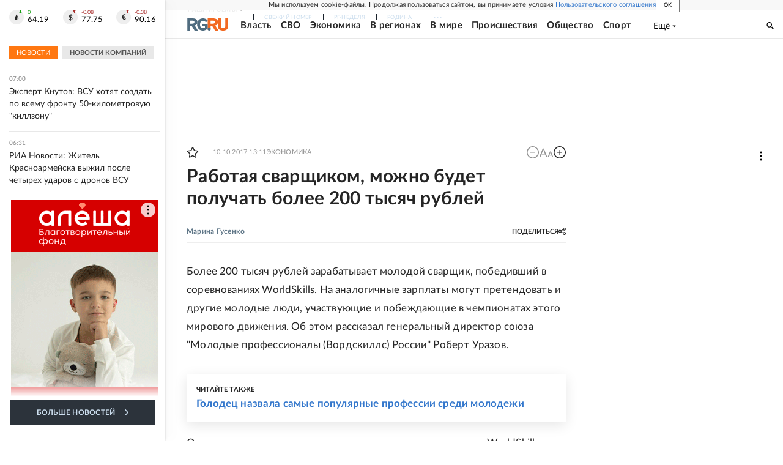

--- FILE ---
content_type: text/html
request_url: https://tns-counter.ru/nc01a**R%3Eundefined*rg_ru/ru/UTF-8/tmsec=mx3_rg_ru/645005723***
body_size: 17
content:
AA007814696F0160G1768882528:AA007814696F0160G1768882528